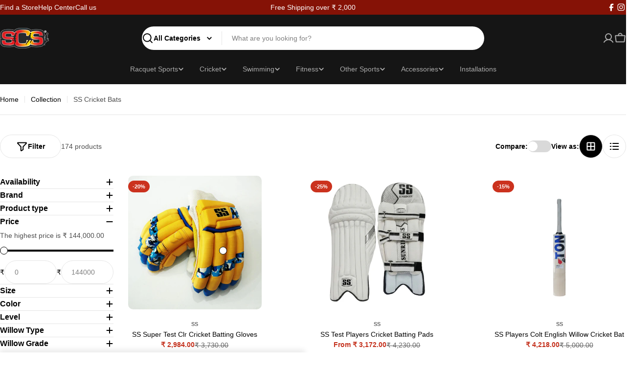

--- FILE ---
content_type: text/javascript
request_url: https://scssports.in/cdn/shop/t/80/assets/theme.js?v=112523471416245345291766585732
body_size: 15332
content:
window.FoxTheme=window.FoxTheme||{},FoxTheme.config={hasLocalStorage:!1,mqlMobile:!1,mqlTablet:!1,mqlLaptop:!1,mqlSmallDesktop:!1,mediaQueryMobile:"screen and (max-width: 767px)",mediaQueryTablet:"screen and (max-width: 1023px)",mediaQueryLaptop:"screen and (max-width: 1279px)",mediaQuerySmallDesktop:"screen and (max-width: 1535px)",motionReduced:window.matchMedia("(prefers-reduced-motion: reduce)").matches,isTouch:"ontouchstart"in window||navigator.maxTouchPoints>0||navigator.msMaxTouchPoints>0,isRTL:document.documentElement.getAttribute("dir")==="rtl"},console.log("%c"+window.FoxTheme.settings.themeName+" theme (v"+window.FoxTheme.settings.themeVersion+") by Foxecom","font-size: 14px; color: #FF5C00;"),function(){try{const key="hyper:test";window.localStorage.setItem(key,"test"),window.localStorage.removeItem(key),FoxTheme.config.hasLocalStorage=!0}catch{}FoxTheme.DOMready=function(callback){document.readyState!="loading"?callback():document.addEventListener("DOMContentLoaded",callback)},FoxTheme.a11y={trapFocusHandlers:{},getFocusableElements:container=>Array.from(container.querySelectorAll("summary, a[href], button:enabled, [tabindex]:not([tabindex^='-']), [draggable], area, input:not([type=hidden]):enabled, select:enabled, textarea:enabled, object, iframe")),trapFocus:(container,elementToFocus=container)=>{var elements=FoxTheme.a11y.getFocusableElements(container),first=elements[0],last=elements[elements.length-1];FoxTheme.a11y.removeTrapFocus(),FoxTheme.a11y.trapFocusHandlers.focusin=event=>{event.target!==container&&event.target!==last&&event.target!==first||document.addEventListener("keydown",FoxTheme.a11y.trapFocusHandlers.keydown)},FoxTheme.a11y.trapFocusHandlers.focusout=function(){document.removeEventListener("keydown",FoxTheme.a11y.trapFocusHandlers.keydown)},FoxTheme.a11y.trapFocusHandlers.keydown=function(event){event.code.toUpperCase()==="TAB"&&(event.target===last&&!event.shiftKey&&(event.preventDefault(),first.focus()),(event.target===container||event.target===first)&&event.shiftKey&&(event.preventDefault(),last.focus()))},document.addEventListener("focusout",FoxTheme.a11y.trapFocusHandlers.focusout),document.addEventListener("focusin",FoxTheme.a11y.trapFocusHandlers.focusin),elementToFocus.focus(),elementToFocus.tagName==="INPUT"&&["search","text","email","url"].includes(elementToFocus.type)&&elementToFocus.value&&elementToFocus.setSelectionRange(0,elementToFocus.value.length)},removeTrapFocus:(elementToFocus=null)=>{document.removeEventListener("focusin",FoxTheme.a11y.trapFocusHandlers.focusin),document.removeEventListener("focusout",FoxTheme.a11y.trapFocusHandlers.focusout),document.removeEventListener("keydown",FoxTheme.a11y.trapFocusHandlers.keydown),elementToFocus&&elementToFocus.focus()}},FoxTheme.utils={throttle:callback=>{let requestId=null,lastArgs;const later=context=>()=>{requestId=null,callback.apply(context,lastArgs)},throttled=(...args)=>{lastArgs=args,requestId===null&&(requestId=requestAnimationFrame(later(this)))};return throttled.cancel=()=>{cancelAnimationFrame(requestId),requestId=null},throttled},setScrollbarWidth:()=>{const scrollbarWidth=window.innerWidth-document.body.clientWidth;scrollbarWidth>0&&document.documentElement.style.setProperty("--scrollbar-width",`${scrollbarWidth}px`)},waitForEvent:(element,eventName)=>new Promise(resolve=>{const eventHandler=event=>{event.target===element&&(element.removeEventListener(eventName,eventHandler),resolve(event))};element.addEventListener(eventName,eventHandler)}),queryDomNodes:(selectors={},context=document)=>Object.entries(selectors).reduce((acc,[name,selector])=>{const findOne=typeof selector=="string",queryMethod=findOne?"querySelector":"querySelectorAll",sl=findOne?selector:selector[0];return acc[name]=context&&context[queryMethod](sl),!findOne&&acc[name]&&(acc[name]=[...acc[name]]),acc},{}),addEventDelegate:({context=document.documentElement,event="click",selector,handler,capture=!1})=>{const listener=function(e){for(let target=e.target;target&&target!==this;target=target.parentNode)if(target.matches(selector)){handler.call(target,e,target);break}};return context.addEventListener(event,listener,capture),()=>{context.removeEventListener(event,listener,capture)}},getSectionId:element=>element.hasAttribute("data-section-id")?element.dataset.sectionId:(element.classList.contains("shopify-section")||(element=element.closest(".shopify-section")),element.id.replace("shopify-section-","")),debounce:(fn,wait)=>{let t;return(...args)=>{clearTimeout(t),t=setTimeout(()=>fn.apply(this,args),wait)}},fetchConfig:(type="json",method="POST")=>({method,headers:{"Content-Type":"application/json",Accept:`application/${type}`}}),setStorage(key,value,expiryInDays=null){if(!FoxTheme.config.hasLocalStorage)return;const item={value};if(expiryInDays!==null){const now=new Date;item.expiry=now.getTime()+expiryInDays*864e5}window.localStorage.setItem(key,JSON.stringify(item))},getStorage(key){if(!FoxTheme.config.hasLocalStorage)return null;const itemStr=window.localStorage.getItem(key);if(!itemStr)return null;const item=JSON.parse(itemStr);return item.expiry&&new Date().getTime()>item.expiry?(window.localStorage.removeItem(key),null):item.value},postLink:(path,options)=>{options=options||{};const method=options.method||"post",params=options.parameters||{},form=document.createElement("form");form.setAttribute("method",method),form.setAttribute("action",path);for(const key in params)for(const index in params[key])for(const key2 in params[key][index]){const hiddenField=document.createElement("input");hiddenField.setAttribute("type","hidden"),hiddenField.setAttribute("name",`${key}[${index}][${key2}]`),hiddenField.setAttribute("value",params[key][index][key2]),form.appendChild(hiddenField)}document.body.appendChild(form),form.submit(),document.body.removeChild(form)},imageReady:imageOrArray=>imageOrArray?(imageOrArray=imageOrArray instanceof Element?[imageOrArray]:Array.from(imageOrArray),Promise.all(imageOrArray.map(image=>new Promise(resolve=>{image.tagName==="IMG"&&image.complete||!image.offsetParent?resolve():image.onload=()=>resolve()})))):Promise.resolve(),displayedMedia:media=>Array.from(media).find(item=>window.getComputedStyle(item).display!=="none")},FoxTheme.pubsub={PUB_SUB_EVENTS:{cartUpdate:"cart-update",quantityUpdate:"quantity-update",quantityRules:"quantity-rules",quantityBoundries:"quantity-boundries",variantChange:"variant-change",cartError:"cart-error",facetUpdate:"facet-update",optionValueSelectionChange:"option-value-selection-change"},subscribers:{},subscribe:(eventName,callback)=>(FoxTheme.pubsub.subscribers[eventName]===void 0&&(FoxTheme.pubsub.subscribers[eventName]=[]),FoxTheme.pubsub.subscribers[eventName]=[...FoxTheme.pubsub.subscribers[eventName],callback],function(){FoxTheme.pubsub.subscribers[eventName]=FoxTheme.pubsub.subscribers[eventName].filter(cb=>cb!==callback)}),publish:(eventName,data)=>{FoxTheme.pubsub.subscribers[eventName]&&FoxTheme.pubsub.subscribers[eventName].forEach(callback=>{callback(data)})}},FoxTheme.focusVisiblePolyfill=function(){const navKeys=["ARROWUP","ARROWDOWN","ARROWLEFT","ARROWRIGHT","TAB","ENTER","SPACE","ESCAPE","HOME","END","PAGEUP","PAGEDOWN"];let currentFocusedElement=null,mouseClick=null;window.addEventListener("keydown",event=>{navKeys.includes(event.code.toUpperCase())&&(mouseClick=!1)}),window.addEventListener("mousedown",event=>{mouseClick=!0}),window.addEventListener("focus",()=>{currentFocusedElement&&currentFocusedElement.classList.remove("focused"),!mouseClick&&(currentFocusedElement=document.activeElement,currentFocusedElement.classList.add("focused"))},!0)},FoxTheme.Carousel=function(){class Carousel{constructor(container,options,modules=null){this.container=container;let defaultModules=[FoxTheme.Swiper.Navigation,FoxTheme.Swiper.Pagination,FoxTheme.Swiper.A11y];modules&&(defaultModules=defaultModules.concat(modules)),this.options={modules:defaultModules,...options}}init(){this.slider=new FoxTheme.Swiper.Swiper(this.container,this.options)}}return Carousel}(),FoxTheme.delayUntilInteraction=function(){class ScriptLoader{constructor(callback,delay=5e3){this.loadScriptTimer=setTimeout(callback,delay),this.userInteractionEvents=["mouseover","mousemove","keydown","touchstart","touchend","touchmove","wheel"],this.onScriptLoader=this.triggerScriptLoader.bind(this,callback),this.userInteractionEvents.forEach(event=>{window.addEventListener(event,this.onScriptLoader,{passive:!0})})}triggerScriptLoader(callback){callback(),clearTimeout(this.loadScriptTimer),this.userInteractionEvents.forEach(event=>{window.removeEventListener(event,this.onScriptLoader,{passive:!0})})}}return ScriptLoader}(),FoxTheme.Currency=function(){const moneyFormat="${{amount}}";function formatMoney(cents,format){typeof cents=="string"&&(cents=cents.replace(".",""));let value="";const placeholderRegex=/\{\{\s*(\w+)\s*\}\}/,formatString=format||moneyFormat;function formatWithDelimiters(number,precision,thousands,decimal){if(thousands=thousands||",",decimal=decimal||".",isNaN(number)||number===null)return 0;number=(number/100).toFixed(precision);const parts=number.split("."),dollarsAmount=parts[0].replace(/(\d)(?=(\d\d\d)+(?!\d))/g,"$1"+thousands),centsAmount=parts[1]?decimal+parts[1]:"";return dollarsAmount+centsAmount}switch(formatString.match(placeholderRegex)[1]){case"amount":value=formatWithDelimiters(cents,2);break;case"amount_no_decimals":value=formatWithDelimiters(cents,0);break;case"amount_with_comma_separator":value=formatWithDelimiters(cents,2,".",",");break;case"amount_no_decimals_with_comma_separator":value=formatWithDelimiters(cents,0,".",",");break;case"amount_no_decimals_with_space_separator":value=formatWithDelimiters(cents,0," ");break;case"amount_with_apostrophe_separator":value=formatWithDelimiters(cents,2,"'");break}return formatString.replace(placeholderRegex,value)}function getBaseUnit(variant){if(variant&&!(!variant.unit_price_measurement||!variant.unit_price_measurement.reference_value))return variant.unit_price_measurement.reference_value===1?variant.unit_price_measurement.reference_unit:variant.unit_price_measurement.reference_value+variant.unit_price_measurement.reference_unit}return{formatMoney,getBaseUnit}}(),new FoxTheme.delayUntilInteraction(()=>{document.body.removeAttribute("data-initializing")}),FoxTheme.DOMready(FoxTheme.utils.setScrollbarWidth);const mql=window.matchMedia(FoxTheme.config.mediaQueryMobile);FoxTheme.config.mqlMobile=mql.matches,mql.onchange=event=>{event.matches?(FoxTheme.config.mqlMobile=!0,document.dispatchEvent(new CustomEvent("matchMobile"))):(FoxTheme.config.mqlMobile=!1,document.dispatchEvent(new CustomEvent("unmatchMobile")))};const mqlTablet=window.matchMedia(FoxTheme.config.mediaQueryTablet);FoxTheme.config.mqlTablet=mqlTablet.matches,mqlTablet.onchange=event=>{event.matches?(FoxTheme.config.mqlTablet=!0,document.dispatchEvent(new CustomEvent("matchTablet"))):(FoxTheme.config.mqlTablet=!1,document.dispatchEvent(new CustomEvent("unmatchTablet")))};const mqlLaptop=window.matchMedia(FoxTheme.config.mediaQueryLaptop);FoxTheme.config.mqlLaptop=mqlLaptop.matches,mqlLaptop.onchange=event=>{event.matches?(FoxTheme.config.mqlLaptop=!0,document.dispatchEvent(new CustomEvent("matchLaptop"))):(FoxTheme.config.mqlLaptop=!1,document.dispatchEvent(new CustomEvent("unmatchLaptop")))};const mqlSmallDesktop=window.matchMedia(FoxTheme.config.mediaQuerySmallDesktop);FoxTheme.config.mqlSmallDesktop=mqlSmallDesktop.matches,mqlSmallDesktop.onchange=event=>{event.matches?(FoxTheme.config.mqlSmallDesktop=!0,document.dispatchEvent(new CustomEvent("matchSmallDesktop"))):(FoxTheme.config.mqlSmallDesktop=!1,document.dispatchEvent(new CustomEvent("unmatchSmallDesktop")))}}();try{document.querySelector(":focus-visible")}catch{FoxTheme.focusVisiblePolyfill()}function pauseAllMedia(){document.querySelectorAll(".js-youtube").forEach(video=>{video.contentWindow.postMessage('{"event":"command","func":"pauseVideo","args":""}',"*")}),document.querySelectorAll(".js-vimeo").forEach(video=>{video.contentWindow.postMessage('{"method":"pause"}',"*")}),document.querySelectorAll("video").forEach(video=>video.pause()),document.querySelectorAll("product-model").forEach(model=>{model.modelViewerUI&&model.modelViewerUI.pause()})}class HTMLUpdateUtility{static viewTransition(oldNode,newContent,preProcessCallbacks=[],postProcessCallbacks=[]){if(!oldNode||!newContent)return;preProcessCallbacks?.forEach(callback=>callback(newContent));const newNodeWrapper=document.createElement("div");HTMLUpdateUtility.setInnerHTML(newNodeWrapper,newContent.outerHTML);const newNode=newNodeWrapper.firstChild,uniqueKey=Date.now();oldNode.querySelectorAll("[id], [form]").forEach(element=>{element.id&&(element.id=`${element.id}-${uniqueKey}`),element.form&&element.setAttribute("form",`${element.form.getAttribute("id")}-${uniqueKey}`)}),oldNode.parentNode.insertBefore(newNode,oldNode),oldNode.style.display="none",postProcessCallbacks?.forEach(callback=>callback(newNode)),setTimeout(()=>oldNode.remove(),500)}static setInnerHTML(element,html){element.innerHTML=html,element.querySelectorAll("script").forEach(oldScriptTag=>{const newScriptTag=document.createElement("script");Array.from(oldScriptTag.attributes).forEach(attribute=>{newScriptTag.setAttribute(attribute.name,attribute.value)}),newScriptTag.appendChild(document.createTextNode(oldScriptTag.innerHTML)),oldScriptTag.parentNode.replaceChild(newScriptTag,oldScriptTag)})}}class PageTransition extends HTMLElement{constructor(){super(),window.addEventListener("beforeunload",()=>{document.body.classList.add("page-loading")}),window.addEventListener("DOMContentLoaded",()=>{FoxTheme.Motion.animate(this,{visibility:"hidden",opacity:0},{duration:1}),document.body.classList.add("page-loaded"),document.dispatchEvent(new CustomEvent("page:loaded"))}),window.addEventListener("pageshow",event=>{event.persisted&&document.body.classList.remove("page-loading")})}}customElements.define("page-transition",PageTransition);const clearModalComponentCount=new WeakMap;class ModalComponent extends HTMLElement{constructor(){super(),this.events={handleAfterHide:"modal:handleAfterHide",handleAfterShow:"modal:handleAfterShow"},this.classes={show:"modal-show",showing:"modal-showing"}}static get observedAttributes(){return["id","open"]}get isLockingNeeded(){return!1}get requiresBodyAppended(){return!1}get controls(){return Array.from(document.querySelectorAll(`[aria-controls="${this.id}"]`))}get designMode(){return this.hasAttribute("shopify-design-mode")}get open(){return this.hasAttribute("open")}get overlay(){return this._overlay=this._overlay||this.querySelector(".fixed-overlay")}get focusElement(){const button=this.querySelector("button");return button||FoxTheme.a11y.getFocusableElements(this)[0]||this}connectedCallback(){if(this.abortController=new AbortController,this.controls.forEach(button=>{button.addEventListener("click",this.onButtonClick.bind(this),{signal:this.abortController.signal})}),document.addEventListener("keyup",event=>event.code==="Escape"&&this.hide(),{signal:this.abortController.signal}),this.designMode&&Shopify.designMode){const section=this.closest(".shopify-section");section.addEventListener("shopify:section:select",event=>this.show(null,!event.detail.load),{signal:this.abortController.signal}),section.addEventListener("shopify:section:deselect",this.hide.bind(this),{signal:this.abortController.signal})}}disconnectedCallback(){this.abortController?.abort(),Shopify.designMode&&document.body.classList.remove(this.classes.show)}attributeChangedCallback(name,oldValue,newValue){switch(name){case"open":this.controls.forEach(button=>button.setAttribute("aria-expanded",newValue===null?"false":"true")),oldValue===null&&(newValue===""||newValue==="immediate")?(this.hidden=!1,this.removeAttribute("inert"),this.parentElementBeforeAppend=null,this.requiresBodyAppended&&this.parentElement!==document.body&&(this.parentElementBeforeAppend=this.parentElement,document.body.append(this)),(this.handleShowTransition(newValue!=="immediate")||Promise.resolve()).then(()=>{this.handleAfterShow(),this.dispatchEvent(new CustomEvent(this.events.handleAfterShow,{bubbles:!0}))})):oldValue!==null&&newValue===null&&(this.setAttribute("inert",""),(this.handleHideTransition()||Promise.resolve()).then(()=>{this.handleAfterHide(),this.hasAttribute("inert")&&(this.parentElement===document.body&&this.parentElementBeforeAppend&&(this.parentElementBeforeAppend.appendChild(this),this.parentElementBeforeAppend=null),this.dispatchEvent(new CustomEvent(this.events.handleAfterHide,{bubbles:!0})),this.hidden=!0)})),this.dispatchEvent(new CustomEvent("toggle",{bubbles:!0}));break}}onButtonClick(event){event.preventDefault(),this.open?this.hide():this.show(event.currentTarget)}hide(){if(this.open)return this.prepareToHide(),this.removeAttribute("open"),FoxTheme.utils.waitForEvent(this,this.events.handleAfterHide)}show(activeElement=null,animate=!0){if(!this.open)return this.prepareToShow(),this.activeElement=activeElement,this.setAttribute("open",animate?"":"immediate"),this.isLockingNeeded&&document.body.classList.add(this.classes.showing),FoxTheme.utils.waitForEvent(this,this.events.handleAfterShow)}handleAfterHide(){setTimeout(()=>{if(FoxTheme.a11y.removeTrapFocus(this.activeElement),this.isLockingNeeded){const currentModalCount=clearModalComponentCount.get(ModalComponent)-1;clearModalComponentCount.set(ModalComponent,currentModalCount),document.body.classList.toggle(this.classes.show,currentModalCount>0)}})}handleAfterShow(){if(FoxTheme.a11y.trapFocus(this,this.focusElement),this.isLockingNeeded){const currentModalCount=clearModalComponentCount.get(ModalComponent)+1;clearModalComponentCount.set(ModalComponent,currentModalCount),document.body.classList.remove(this.classes.showing),document.body.classList.add(this.classes.show)}}prepareToShow(){}prepareToHide(){}handleShowTransition(){return setTimeout(()=>{this.setAttribute("active","")},100),new Promise(resolve=>{this.overlay.addEventListener("transitionend",()=>{resolve()},{once:!0})})}handleHideTransition(){return this.removeAttribute("active"),new Promise(resolve=>{this.overlay.addEventListener("transitionend",()=>{resolve()},{once:!0})})}}customElements.define("modal-component",ModalComponent),clearModalComponentCount.set(ModalComponent,0);class BasicModal extends ModalComponent{constructor(){super()}get isLockingNeeded(){return!0}get requiresBodyAppended(){return!0}}customElements.define("basic-modal",BasicModal);class DrawerComponent extends ModalComponent{constructor(){super(),this.events={handleAfterHide:"drawer:handleAfterHide",handleAfterShow:"drawer:handleAfterShow"}}get isLockingNeeded(){return!0}get requiresBodyAppended(){return!0}}customElements.define("drawer-component",DrawerComponent);class SpotlightPick extends DrawerComponent{constructor(){super()}get requiresBodyAppended(){return!1}get toggleButton(){return this.controls.find(control=>control.hasAttribute("data-toggle-spotlight"))}connectedCallback(){super.connectedCallback(),this.toggleButton&&this.toggleTeaser(this.toggleButton,!1,0)}onButtonClick(event){event.preventDefault();const{target,currentTarget}=event;if(target.hasAttribute("data-close-teaser")){this.toggleTeaser(this.toggleButton,!0);return}super.onButtonClick(event)}toggleTeaser(toggleEl,shouldHide,hideDurationHours=4){const currentTime=new Date().getTime(),hideDuration=hideDurationHours*60*60*1e3;if(shouldHide)toggleEl.classList.add("hidden"),localStorage.setItem("spotlight:teaserHidden","true"),localStorage.setItem("spotlight:teaserHideTime",currentTime),localStorage.setItem("spotlight:teaserHideDuration",hideDuration);else{const teaserHidden=localStorage.getItem("spotlight:teaserHidden"),teaserHideTime=localStorage.getItem("spotlight:teaserHideTime"),teaserHideDuration=localStorage.getItem("spotlight:teaserHideDuration");teaserHidden==="true"&&teaserHideTime?currentTime-parseInt(teaserHideTime)<parseInt(teaserHideDuration)?toggleEl.classList.add("hidden"):(localStorage.removeItem("spotlight:teaserHidden"),localStorage.removeItem("spotlight:teaserHideTime"),localStorage.removeItem("spotlight:teaserHideDuration"),toggleEl.classList.remove("hidden")):toggleEl.classList.remove("hidden")}}}customElements.define("spotlight-pick",SpotlightPick);class AccordionDetails extends HTMLDetailsElement{constructor(){super(),this.initAccordion()}initAccordion(){this.isOpen=this.hasAttribute("open"),this.summaryElement=this.querySelector("summary"),this.contentElement=this.querySelector("summary + *"),this.setAttribute("aria-expanded",this.isOpen?"true":"false"),this.summaryElement.addEventListener("click",this.toggleAccordion.bind(this)),Shopify.designMode&&this.designModeEventSetup()}static get observedAttributes(){return["open"]}get open(){return this.isOpen}set open(value){value!==this.isOpen&&(this.isOpen=value,this.isConnected?this.animateAccordion(value):value?this.setAttribute("open",""):this.removeAttribute("open"),this.setAttribute("aria-expanded",value?"true":"false"),this.setAttribute("aria-controls",this.contentElement.id),this.handleAfterToggle())}handleAfterToggle(){}toggleAccordion(event){event.preventDefault(),this.open=!this.open}close(){this.isOpen=!1,this.animateAccordion(!1)}async animateAccordion(isOpen){this.style.overflow="hidden",isOpen?(this.setAttribute("open",""),this.parentElement.classList.add("active"),await FoxTheme.Motion.timeline([[this,{height:[`${this.summaryElement.clientHeight+1}px`,`${this.scrollHeight+1}px`]},{duration:.25,easing:"ease"}],[this.contentElement,{opacity:[0,1],transform:["translateY(10px)","translateY(0)"]},{duration:.15,at:"<"}]]).finished):(await FoxTheme.Motion.timeline([[this.contentElement,{opacity:0},{duration:.15}],[this,{height:[`${this.clientHeight+1}px`,`${this.summaryElement.clientHeight+1}px`]},{duration:.25,at:"<",easing:"ease"}]]).finished,this.removeAttribute("open"),this.parentElement.classList.remove("active")),this.style.height="auto",this.style.overflow="visible"}designModeEventSetup(){this.addEventListener("shopify:block:select",()=>{this.open=!0}),this.addEventListener("shopify:block:deselect",()=>{this.open=!1})}attributeChangedCallback(name,oldValue,newValue){name==="open"&&this.setAttribute("aria-controls",this.contentElement.id)}}customElements.define("accordion-details",AccordionDetails,{extends:"details"});class AccordionGroup extends AccordionDetails{constructor(){super()}handleAfterToggle(){this.isOpen&&(this.closest(".accordion-parent")||document).querySelectorAll('details[is="accordion-group"]').forEach(details=>{details!==this&&(details.open=!1)})}}customElements.define("accordion-group",AccordionGroup,{extends:"details"});class ProgressBar extends HTMLElement{constructor(){super(),!this.hasAttribute("style")&&(this.dataset.from&&this.initProgress(),FoxTheme.Motion.inView(this,this.init.bind(this)))}init(){this.setPercentage(this.dataset.value,this.dataset.max)}initProgress(){this.setPercentage(this.dataset.from,this.dataset.max)}setPercentage(val1,val2){this.style.setProperty("--percent",`${parseInt(val1)/parseInt(val2)*100}%`)}}customElements.define("progress-bar",ProgressBar);class CartCount extends HTMLElement{constructor(){super()}cartUpdateUnsubscriber=void 0;connectedCallback(){this.cartUpdateUnsubscriber=FoxTheme.pubsub.subscribe(FoxTheme.pubsub.PUB_SUB_EVENTS.cartUpdate,this.onCartUpdate.bind(this))}disconnectedCallback(){this.cartUpdateUnsubscriber&&this.cartUpdateUnsubscriber()}get itemCount(){return parseInt(this.innerText)}get type(){return this.dataset.type}onCartUpdate(event){if(event.cart.errors)return;let count=event.cart.item_count>99?"99+":event.cart.item_count;this.type==="blank"&&(count=`(${count})`),this.classList.contains("cart-count--absolute")?event.cart.item_count>99?(this.innerHTML=`<span class="text-sm-extra">${count}</span>`,this.classList.add("cart-count--small-medium")):(this.innerText=count,this.classList.remove("cart-count--small-medium")):this.innerText=count,this.hidden=this.itemCount===0||event.cart.item_count===0;const method=this.itemCount===0?"remove":"add";document.documentElement.classList[method]("cart-has-items")}}customElements.define("cart-count",CartCount);class QuantityInput extends HTMLElement{quantityUpdateUnsubscriber=void 0;quantityBoundriesUnsubscriber=void 0;quantityRulesUnsubscriber=void 0;constructor(){super()}get sectionId(){return this.getAttribute("data-section-id")}get productId(){return this.getAttribute("data-product-id")}get input(){return this.querySelector("input")}get value(){return this.input.value}connectedCallback(){this.abortController=new AbortController,this.buttons=Array.from(this.querySelectorAll("button")),this.changeEvent=new Event("change",{bubbles:!0}),this.input.addEventListener("change",this.onInputChange.bind(this)),this.input.addEventListener("focus",()=>setTimeout(()=>this.input.select())),this.buttons.forEach(button=>button.addEventListener("click",this.onButtonClick.bind(this)),{signal:this.abortController.signal}),this.validateQtyRules(),this.quantityUpdateUnsubscriber=FoxTheme.pubsub.subscribe(FoxTheme.pubsub.PUB_SUB_EVENTS.quantityUpdate,this.validateQtyRules.bind(this)),this.quantityBoundriesUnsubscriber=FoxTheme.pubsub.subscribe(FoxTheme.pubsub.PUB_SUB_EVENTS.quantityBoundries,this.setQuantityBoundries.bind(this)),this.quantityRulesUnsubscriber=FoxTheme.pubsub.subscribe(FoxTheme.pubsub.PUB_SUB_EVENTS.quantityRules,this.updateQuantityRules.bind(this))}disconnectedCallback(){this.abortController.abort(),this.quantityUpdateUnsubscriber&&this.quantityUpdateUnsubscriber(),this.quantityBoundriesUnsubscriber&&this.quantityBoundriesUnsubscriber(),this.quantityRulesUnsubscriber&&this.quantityRulesUnsubscriber()}onButtonClick(event){event.preventDefault();const previousValue=this.input.value;event.currentTarget.name==="plus"?parseInt(this.input.getAttribute("data-min"))>parseInt(this.input.step)&&this.input.value==0?this.input.value=this.input.getAttribute("data-min"):this.input.stepUp():this.input.stepDown(),previousValue!==this.input.value&&this.input.dispatchEvent(this.changeEvent),this.input.getAttribute("data-min")===previousValue&&event.currentTarget.name==="minus"&&(this.input.value=parseInt(this.input.min))}onInputChange(){this.input.value===""&&(this.input.value=parseInt(this.input.min)),this.validateQtyRules()}validateQtyRules(){const value=parseInt(this.input.value);if(this.input.min){const buttonMinus=this.querySelector('button[name="minus"]');buttonMinus&&buttonMinus.toggleAttribute("disabled",parseInt(value)<=parseInt(this.input.min))}if(this.input.max){const buttonPlus=this.querySelector('button[name="plus"]');buttonPlus&&buttonPlus.toggleAttribute("disabled",parseInt(value)>=parseInt(this.input.max))}}updateQuantityRules({data:{sectionId,productId,parsedHTML}}){if(sectionId!==this.sectionId||productId!==this.productId)return;const selectors=[".quantity__input",".quantity__rules",".quantity__label"],quantityFormUpdated=parsedHTML.getElementById(`QuantityForm-${sectionId}`),quantityForm=this.closest(`#QuantityForm-${sectionId}`);for(let selector of selectors){const current=quantityForm.querySelector(selector),updated=quantityFormUpdated?.querySelector(selector);if(!(!current||!updated))if(selector===".quantity__input"){const attributes=["data-cart-quantity","data-min","data-max","step"];for(let attribute of attributes){const valueUpdated=updated.getAttribute(attribute);valueUpdated!==null?current.setAttribute(attribute,valueUpdated):current.removeAttribute(attribute)}}else current.innerHTML=updated.innerHTML}}setQuantityBoundries({data:{sectionId,productId}}){if(sectionId!==this.sectionId||productId!==this.productId)return;const data={cartQuantity:this.input.hasAttribute("data-cart-quantity")?parseInt(this.input.getAttribute("data-cart-quantity")):0,min:this.input.hasAttribute("data-min")?parseInt(this.input.getAttribute("data-min")):1,max:this.input.hasAttribute("data-max")?parseInt(this.input.getAttribute("data-max")):null,step:this.input.hasAttribute("step")?parseInt(this.input.getAttribute("step")):1};let min=data.min;const max=data.max===null?data.max:data.max-data.cartQuantity;max!==null&&(min=Math.min(min,max)),data.cartQuantity>=data.min&&(min=Math.min(min,data.step)),this.input.min=min,max?this.input.max=max:this.input.removeAttribute("max"),this.input.value=min,FoxTheme.pubsub.publish(FoxTheme.pubsub.PUB_SUB_EVENTS.quantityUpdate,void 0)}}customElements.define("quantity-input",QuantityInput);class QuantitySelector extends HTMLElement{constructor(){super()}connectedCallback(){this.abortController=new AbortController,this.input=this.querySelector("input"),this.buttons=Array.from(this.querySelectorAll("button")),this.changeEvent=new Event("change",{bubbles:!0}),this.buttons.forEach(button=>button.addEventListener("click",this.onButtonClick.bind(this)),{signal:this.abortController.signal})}disconnectedCallback(){this.abortController.abort()}onButtonClick(event){event.preventDefault();const previousValue=this.input.value;event.currentTarget.name==="plus"?this.input.quantity=this.input.quantity+1:this.input.quantity=this.input.quantity-1,previousValue!==this.input.value&&this.input.dispatchEvent(this.changeEvent)}}customElements.define("quantity-selector",QuantitySelector);const onYouTubeApiLoaded=new Promise(resolve=>{window.onYouTubeIframeAPIReady=()=>resolve()});class VideoElement extends HTMLElement{constructor(){super(),this.posterElement&&this.posterElement.addEventListener("click",this.handlePosterClick.bind(this)),this.autoplay&&FoxTheme.Motion.inView(this,()=>(this.paused||this.play(),()=>{this.pause()}))}get posterElement(){return this.querySelector('[id^="DeferredPoster-"]')}get controlledElement(){return this.hasAttribute("aria-controls")?document.getElementById(this.getAttribute("aria-controls")):null}get autoplay(){return this.hasAttribute("autoplay")}get playing(){return this.hasAttribute("playing")}get player(){if(this.playerProxy)return this.playerProxy;const playerInit=this.initializePlayer(),playerPromise=playerInit instanceof Promise?playerInit:Promise.resolve(playerInit),placeholder={};return this.playerProxy=new Proxy(placeholder,{get:(target,prop)=>async()=>{const resolvedPlayer=await playerPromise;if(!resolvedPlayer){console.warn("VideoElement: player is null, cannot perform action:",prop);return}this.handlePlayerAction(resolvedPlayer,prop)}}),this.playerProxy}static get observedAttributes(){return["playing"]}handlePosterClick(event){event.preventDefault(),event.stopPropagation(),this.playing?(this.paused=!0,this.pause()):(this.paused=!1,this.play())}play(){if(!this.playing){const playerResult=this.player;playerResult&&playerResult.play()}}pause(){if(this.playing){const playerResult=this.player;playerResult&&playerResult.pause()}}attributeChangedCallback(name,oldValue,newValue){if(name==="playing"){if(oldValue===null&&newValue==="")return this.dispatchEvent(new CustomEvent("video:play",{bubbles:!0}));if(newValue===null)return this.dispatchEvent(new CustomEvent("video:pause",{bubbles:!0}))}}initializePlayer(){if(this.hasAttribute("source"))return this.setAttribute("loaded",""),this.closest(".media")?.classList.remove("loading"),new Promise(async resolve=>{const templateElement=this.querySelector("template");templateElement&&templateElement.replaceWith(templateElement.content.firstElementChild.cloneNode(!0));const muteVideo=this.hasAttribute("autoplay")||window.matchMedia("screen and (max-width: 1023px)").matches,script=document.createElement("script");if(script.type="text/javascript",this.getAttribute("source")==="youtube"){(!window.YT||!window.YT.Player)&&(script.src="https://www.youtube.com/iframe_api",document.head.appendChild(script),await new Promise(resolve2=>{script.onload=resolve2})),await onYouTubeApiLoaded;const iframe=this.querySelector("iframe");if(!iframe){console.warn("VideoElement: iframe not found for YouTube player"),resolve(null);return}const player=new YT.Player(iframe,{events:{onReady:()=>{muteVideo&&player.mute(),resolve(player)},onStateChange:event=>{event.data===YT.PlayerState.PLAYING?this.setAttribute("playing",""):(event.data===YT.PlayerState.ENDED||event.data===YT.PlayerState.PAUSED)&&this.removeAttribute("playing")}}})}if(this.getAttribute("source")==="vimeo"){(!window.Vimeo||!window.Vimeo.Player)&&(script.src="https://player.vimeo.com/api/player.js",document.head.appendChild(script),await new Promise(resolve2=>{script.onload=resolve2}));const iframe=this.querySelector("iframe");if(!iframe){console.warn("VideoElement: iframe not found for Vimeo player"),resolve(null);return}const player=new Vimeo.Player(iframe);muteVideo&&player.setMuted(!0),player.on("play",()=>{this.setAttribute("playing","")}),player.on("pause",()=>this.removeAttribute("playing")),player.on("ended",()=>this.removeAttribute("playing")),resolve(player)}});{const templateElement=this.querySelector("template");if(!templateElement)return console.warn("VideoElement: template not found"),null;const templateContent=templateElement.content.firstElementChild;if(this.appendChild(templateContent.cloneNode(!0)),this.setAttribute("loaded",""),this.closest(".media")?.classList.remove("loading"),this.querySelector("iframe"))return console.warn("VideoElement: iframe found but no source attribute set. Cannot initialize player."),null;const player=this.querySelector("video");return player?!(player instanceof HTMLVideoElement)||typeof player.addEventListener!="function"?(console.warn("VideoElement: player is not a valid HTMLVideoElement"),null):(player.addEventListener("play",()=>{this.setAttribute("playing",""),this.removeAttribute("suspended")}),player.addEventListener("pause",()=>{!player.seeking&&player.paused&&this.removeAttribute("playing")}),player):(console.warn("VideoElement: video element not found after cloning template"),null)}}handlePlayerAction(target,prop){if(!target){console.warn("VideoElement: player target is null, cannot perform action:",prop);return}this.getAttribute("source")==="youtube"?prop==="play"?target.playVideo():target.pauseVideo():prop==="play"&&!this.hasAttribute("source")?target.play().catch(error=>{if(error.name==="NotAllowedError"){this.setAttribute("suspended",""),target.controls=!0;const replacementImageSrc=target.previousElementSibling?.currentSrc;replacementImageSrc&&(target.poster=replacementImageSrc)}}):target[prop]()}}customElements.define("video-element",VideoElement);class LocalizationForm extends HTMLElement{constructor(){super(),this.elements={input:this.querySelector('input[name="locale_code"], input[name="country_code"]'),button:this.querySelector("button"),panel:this.querySelector(".disclosure-list")},this.elements.panel.removeAttribute("hidden"),this.elements.button.addEventListener("click",this.openSelector.bind(this)),this.elements.button.addEventListener("focusout",this.closeSelector.bind(this)),this.addEventListener("keyup",this.onContainerKeyUp.bind(this)),this.querySelectorAll("a").forEach(item=>item.addEventListener("click",this.onItemClick.bind(this))),this.handleDropdownPos()}handleDropdownPos(){const offsetButton=this.elements.button.getBoundingClientRect().right;window.innerWidth-offsetButton<220&&this.elements.button.nextElementSibling&&this.elements.button.nextElementSibling.classList.add("disclosure-list__right")}hidePanel(){this.elements.button.setAttribute("aria-expanded","false"),this.removeAttribute("open")}onContainerKeyUp(event){event.code.toUpperCase()==="ESCAPE"&&(this.hidePanel(),this.elements.button.focus())}onItemClick(event){event.preventDefault();const form=this.querySelector("form");this.elements.input.value=event.currentTarget.dataset.value,form&&form.submit()}openSelector(){this.elements.button.focus(),this.toggleAttribute("open"),this.elements.button.setAttribute("aria-expanded",(this.elements.button.getAttribute("aria-expanded")==="false").toString())}closeSelector(event){const shouldClose=event.relatedTarget&&event.relatedTarget.nodeName==="BUTTON"||event.relatedTarget&&!event.relatedTarget.classList.contains("disclosure-list__option");(event.relatedTarget===null||shouldClose)&&this.hidePanel(shouldClose)}}customElements.define("localization-form",LocalizationForm);class GridList extends HTMLElement{constructor(){super(),!(FoxTheme.config.motionReduced||this.hasAttribute("motion-reduced"))&&(this.hideGridItems(),FoxTheme.Motion.inView(this,this.showGridItems.bind(this),{margin:"0px 0px -50px 0px"}))}get gridItems(){return this.querySelectorAll(".f-column")}get visibleGridItems(){return this.querySelectorAll(".f-column:not([style])")}hideGridItems(){FoxTheme.Motion.animate(this.gridItems,{transform:"translateY(3.5rem)",opacity:.01,visibility:"hidden"},{duration:0})}showGridItems(){FoxTheme.Motion.animate(this.gridItems,{transform:["translateY(3.5rem)","translateY(0)"],opacity:[.01,1],visibility:["hidden","visible"]},{duration:.5,delay:FoxTheme.config.motionReduced?0:FoxTheme.Motion.stagger(.1),easing:[0,0,.3,1]})}reShowVisibleGridItems(){FoxTheme.Motion.animate(this.visibleGridItems,{transform:["translateY(3.5rem)","translateY(0)"],opacity:[.01,1],visibility:["hidden","visible"]},{duration:.5,delay:FoxTheme.config.motionReduced?0:FoxTheme.Motion.stagger(.1),easing:[0,0,.3,1]})}}customElements.define("grid-list",GridList);class AnnouncementBar extends HTMLElement{constructor(){super(),this.announcementItemsWrapper=this.querySelector(".swiper-wrapper"),FoxTheme.Motion.inView(this,this.initializeCarousel.bind(this),{margin:"200px 0px 200px 0px"})}getNextSlideButton(){return this.querySelector(".swiper-button-next")}getPrevSlideButton(){return this.querySelector(".swiper-button-prev")}get getSlideItems(){return this._cachedSlideItems=this._cachedSlideItems||Array.from(this.announcementItemsWrapper.children)}isAutoplayEnabled(){return this.hasAttribute("autoplay")}getAutoplaySpeed(){return this.hasAttribute("autoplay")?parseInt(this.getAttribute("autoplay-speed"))*1e3:5e3}initializeCarousel(){this.getSlideItems.length>1&&(this.carousel=new FoxTheme.Carousel(this,{navigation:{nextEl:this.getNextSlideButton(),prevEl:this.getPrevSlideButton()},loop:!0,autoplay:this.isAutoplayEnabled()?{delay:this.getAutoplaySpeed(),pauseOnMouseEnter:!0}:!1},[FoxTheme.Swiper.Autoplay]),this.carousel&&this.carousel.init(),Shopify.designMode&&this.addEventListener("shopify:block:select",event=>{this.carousel.slider.slideToLoop(this.getSlideItems.indexOf(event.target))}))}}customElements.define("announcement-bar",AnnouncementBar);class SelectElement extends HTMLElement{constructor(){super(),FoxTheme.Motion.inView(this,this.init.bind(this),{margin:"200px 0px 200px 0px"}),this.select=this.querySelector("select"),this.select&&this.select.addEventListener("change",this.handleSelectChange.bind(this))}init(){const style=window.getComputedStyle(this),value=this.select.options[this.select.selectedIndex].text,text=document.createElement("span");text.style.fontFamily=style.fontFamily,text.style.fontSize=style.fontSize,text.style.fontWeight=style.fontWeight,text.style.visibility="hidden",text.style.position="absolute",text.innerHTML=value,document.body.appendChild(text);const width=text.clientWidth;this.style.setProperty("--width",`${width}px`),text.remove()}handleSelectChange(){this.init()}}customElements.define("select-element",SelectElement);class ProductRecentlyViewed extends HTMLElement{constructor(){if(super(),FoxTheme.config.hasLocalStorage){const productId=parseInt(this.dataset.productId),cookieName="hypertheme:recently-viewed",items=JSON.parse(window.localStorage.getItem(cookieName)||"[]");items.includes(productId)&&items.splice(items.indexOf(productId),1),items.unshift(productId),window.localStorage.setItem(cookieName,JSON.stringify(items.slice(0,20)))}}}customElements.define("product-recently-viewed",ProductRecentlyViewed);class MotionObserverManager{constructor(){this.observer=null,this.elements=new WeakMap,this.initialize()}initialize(){FoxTheme.config.motionReduced||(this.observer=new IntersectionObserver(entries=>{entries.forEach(entry=>{if(entry.isIntersecting){const callback=this.elements.get(entry.target);callback&&(callback(),this.unobserve(entry.target))}})},{rootMargin:"0px 0px -80px 0px"}))}observe(element,callback){this.observer&&(this.elements.set(element,callback),this.observer.observe(element))}unobserve(element){this.observer&&(this.observer.unobserve(element),this.elements.delete(element))}disconnect(){this.observer&&(this.observer.disconnect(),this.elements=new WeakMap)}}FoxTheme.MotionObserver=new MotionObserverManager;class MotionElement extends HTMLElement{constructor(){super(),this._parentCheckTimer=null,this._abortController=null,this._cachedMediaElements=null,this._isObserving=!1,this._parentEventHandler=null}connectedCallback(){if(FoxTheme.config.motionReduced)return;const parentMotionElement=this.closest("motion-element:not(:scope)");parentMotionElement?this.waitForParent(parentMotionElement):(this.preInitialize(),this.setupObserver())}disconnectedCallback(){this.cleanup()}cleanup(){if(this._parentCheckTimer&&(clearTimeout(this._parentCheckTimer),this._parentCheckTimer=null),this._parentEventHandler){const parent=this.closest("motion-element:not(:scope)");parent&&parent.removeEventListener("motion-initialized",this._parentEventHandler),this._parentEventHandler=null}this._isObserving&&(FoxTheme.MotionObserver.unobserve(this),this._isObserving=!1),this._abortController&&(this._abortController.abort(),this._abortController=null),this._cachedMediaElements=null,this.removeAttribute("data-initialized")}waitForParent(parentMotionElement){parentMotionElement.hasAttribute("data-initialized")?(this.preInitialize(),this.setupObserver()):(this._parentEventHandler=()=>{this.preInitialize(),this.setupObserver()},parentMotionElement.addEventListener("motion-initialized",this._parentEventHandler,{once:!0}),this._parentCheckTimer=setTimeout(()=>{this.hasAttribute("data-initialized")||(this.preInitialize(),this.setupObserver())},5e3))}setupObserver(){this._isObserving=!0,FoxTheme.MotionObserver.observe(this,async()=>{try{!this.isInstant&&this.mediaElements.length>0&&await FoxTheme.utils.imageReady(this.mediaElements),await this.initialize()}catch(error){this.isConnected&&console.warn("Motion animation error:",error)}})}get isHold(){return this.hasAttribute("hold")}get isInstant(){return this.hasAttribute("data-instantly")}get mediaElements(){return this._cachedMediaElements||(this._cachedMediaElements=Array.from(this.querySelectorAll("img, iframe, svg"))),this._cachedMediaElements}get animationType(){return this.dataset.motion||"fade-up"}get animationDelay(){return parseInt(this.dataset.motionDelay||0)/1e3}preInitialize(){if(!this.isHold)switch(this._abortController=new AbortController,this.animationType){case"fade-in":this.style.visibility="hidden",FoxTheme.Motion.animate(this,{opacity:.01},{duration:0});break;case"fade-up":this.style.visibility="hidden",FoxTheme.Motion.animate(this,{transform:"translateY(2.5rem)",opacity:.01},{duration:0});break;case"zoom-in":FoxTheme.Motion.animate(this,{transform:"scale(0.8)"},{duration:0});break;case"zoom-in-lg":FoxTheme.Motion.animate(this,{transform:"scale(0)"},{duration:0});break;case"zoom-out":FoxTheme.Motion.animate(this,{transform:"scale(1.08)"},{duration:0});break;case"zoom-out-sm":FoxTheme.Motion.animate(this,{transform:"scale(1.03)"},{duration:0});break}}async initialize(){if(!this.isHold&&this.isConnected){this.setAttribute("data-initialized","true"),this.dispatchEvent(new CustomEvent("motion-initialized",{bubbles:!1}));try{switch(this.animationType){case"fade-in":this.style.visibility="visible",await FoxTheme.Motion.animate(this,{opacity:1},{duration:1.5,delay:this.animationDelay,easing:[0,0,.3,1]}).finished;break;case"fade-up":this.style.visibility="visible",await FoxTheme.Motion.animate(this,{transform:"translateY(0)",opacity:1},{duration:.5,delay:this.animationDelay,easing:[0,0,.3,1]}).finished;break;case"zoom-in":await FoxTheme.Motion.animate(this,{transform:"scale(1)"},{duration:1.3,delay:this.animationDelay,easing:[0,0,.3,1]}).finished;break;case"zoom-in-lg":await FoxTheme.Motion.animate(this,{transform:"scale(1)"},{duration:.5,delay:this.animationDelay,easing:[0,0,.3,1]}).finished;break;case"zoom-out":await FoxTheme.Motion.animate(this,{transform:"scale(1)"},{duration:1.5,delay:this.animationDelay,easing:[0,0,.3,1]}).finished;break;case"zoom-out-sm":await FoxTheme.Motion.animate(this,{transform:"scale(1)"},{duration:1,delay:this.animationDelay,easing:[0,0,.3,1]}).finished;break}}catch(error){error.name!=="AbortError"&&this.isConnected&&console.warn("Motion animation error:",error)}}}async resetAnimation(duration){if(this.isConnected)try{switch(this.animationType){case"fade-in":await FoxTheme.Motion.animate(this,{opacity:0},{duration:duration||1.5,delay:this.animationDelay,easing:duration?"none":[0,0,.3,1]}).finished;break;case"fade-up":await FoxTheme.Motion.animate(this,{transform:"translateY(2.5rem)",opacity:0},{duration:duration||.5,delay:this.animationDelay,easing:duration?"none":[0,0,.3,1]}).finished;break;case"zoom-in":case"zoom-in-lg":case"zoom-out":case"zoom-out-sm":await FoxTheme.Motion.animate(this,{transform:"scale(0)"},{duration:duration||1.3,delay:this.animationDelay,easing:duration?"none":[0,0,.3,1]}).finished;break}}catch(error){error.name!=="AbortError"&&this.isConnected&&console.warn("Motion reset error:",error)}}refreshAnimation(){this.removeAttribute("hold"),this.preInitialize(),setTimeout(()=>{this.isConnected&&this.initialize()},50)}}customElements.define("motion-element",MotionElement);class TabsComponent extends HTMLElement{constructor(){super(),this.selectors={tabHeader:'[role="tablist"]',tabPanels:['[role="tabpanel"]'],tabNavs:['[role="tab"]'],tabNav:".tabs__nav-js"},this.domNodes=FoxTheme.utils.queryDomNodes(this.selectors,this),this.selectedIndex=0,this.selectedTab=this.domNodes.tabPanels[this.selectedIndex],this.scrollToActiveTab=this.dataset.scrollToActiveTab==="true",this.scrollOffset=20,this.headerEl=document.querySelector('.header-section header[is="sticky-header"]'),this.init(),this.setActiveTab(0),this.tabChange=new CustomEvent("tabChange",{bubbles:!0,detail:{selectedTab:this.selectedTab}})}connectedCallback(){this.setActiveTab(0)}init=()=>{this.buttons.forEach(tab=>{tab.addEventListener("click",this.onTabClick.bind(this))}),this.domNodes.tabHeader&&this.domNodes.tabHeader.addEventListener("keydown",this.handleKeyDown.bind(this)),this.setAccessible()};static get observedAttributes(){return["data-selected"]}get buttons(){return this._buttons=this._buttons||Array.from(this.domNodes.tabNavs)}getHeaderHeight(){let headerHeight=0;if(this.headerEl){const height=Math.round(this.headerEl.offsetHeight);if(this.headerEl.isAlwaysSticky)headerHeight=height;else{const isSticky=document.body.classList.contains(this.headerEl.classes.pinned);window.scrollY>this.offsetTop-this.scrollOffset&&(headerHeight=height),isSticky&&window.scrollY>=this.offsetTop-this.scrollOffset-height&&(headerHeight=height)}}return headerHeight}scrollToTop(){let offsetTop=this.offsetTop-this.scrollOffset-this.getHeaderHeight();window.scrollTo({top:offsetTop,behavior:"smooth"})}onTabClick(evt){evt.preventDefault();const currentTab=evt.currentTarget,index=currentTab?Number(currentTab.dataset.index):0;this.setActiveTab(index),this.scrollToActiveTab&&this.scrollToTop()}setActiveTab=tabIndex=>{const{tabNavs,tabPanels}=this.domNodes;if(tabIndex!==-1){const newHeader=tabNavs&&tabNavs[tabIndex],newTab=tabPanels&&tabPanels[tabIndex];this.setAttribute("data-selected",tabIndex),tabNavs.forEach(nav=>nav.setAttribute("aria-selected",!1)),newHeader&&newHeader.setAttribute("aria-selected",!0),this.selectedIndex=tabIndex,this.selectedTab=newTab,this.dispatchEvent(new CustomEvent("tabChange",{bubbles:!0,detail:{selectedIndex:tabIndex,selectedTab:newTab}}))}};setAccessible(){const{tabNavs,tabPanels}=this.domNodes;tabNavs.forEach((tab,index)=>{tab.id&&tabPanels[index].setAttribute("aria-labelledby",tab.id),tab.setAttribute("aria-selected",index===0),tab.setAttribute("data-index",index)}),tabPanels.forEach((panel,index)=>{panel.id&&tabNavs[index].setAttribute("aria-controls",panel.id),panel.setAttribute("tabindex",0)})}handleKeyDown(e){const{tabNavs}=this.domNodes;(e.keyCode===39||e.keyCode===37)&&(tabNavs[this.selectedIndex].setAttribute("tabindex",-1),e.keyCode===39?(this.selectedIndex++,this.selectedIndex>=tabNavs.length&&(this.selectedIndex=0)):e.keyCode===37&&(this.selectedIndex--,this.selectedIndex<0&&(this.selectedIndex=tabNavs.length-1)),tabNavs[this.selectedIndex].setAttribute("tabindex",0),tabNavs[this.selectedIndex].focus())}getSelected(){return{index:this.selectedIndex,element:this.selectedTab}}attributeChangedCallback(name,oldValue,newValue){if(name==="data-selected"&&oldValue!==null&&oldValue!==newValue){const fromButton=this.buttons[parseInt(oldValue)],toButton=this.buttons[parseInt(newValue)];this.transition(document.getElementById(fromButton.getAttribute("aria-controls")),document.getElementById(toButton.getAttribute("aria-controls"))),this.scrollToActiveButton(toButton)}}scrollToActiveButton(toButton){if(!this.domNodes.tabNav)return;const containerGap=15,scrollRect=toButton.getBoundingClientRect(),boxRect=this.domNodes.tabNav.getBoundingClientRect(),scrollLeft=this.domNodes.tabNav.scrollLeft,scrollOffset=scrollRect.x+scrollLeft-boxRect.x-containerGap;this.domNodes.tabNav.scrollTo({left:scrollOffset,behavior:"smooth"})}async transition(fromPanel,toPanel){await FoxTheme.Motion.animate(fromPanel,{transform:["translateY(0)","translateY(2rem)"],opacity:[1,0]},{duration:.3}).finished,fromPanel.hidden=!0,toPanel.hidden=!1,FoxTheme.Motion.animate(toPanel,{transform:["translateY(2rem)","translateY(0)"],opacity:[0,1]},{duration:.3}).finished,toPanel.querySelector("grid-list")&&toPanel.querySelector("grid-list").showGridItems()}}customElements.define("tabs-component",TabsComponent);class Parallax extends HTMLElement{get parallax(){return this.dataset.parallax?parseFloat(this.dataset.parallax):!1}get parallaxDirection(){return this.dataset.parallaxDirection||"vertical"}get parallaxMediaElements(){return Array.from(this.querySelectorAll("img, video, iframe, svg, video-element"))}connectedCallback(){this.shouldInitializeParallax()&&this.setupParallax()}shouldInitializeParallax(){return!FoxTheme.config.motionReduced&&this.parallax}setupParallax(){const parallaxScale=1+this.parallax,parallaxTranslate=this.parallax*100/(1+this.parallax);let parallaxTransformProperties={};this.parallaxDirection==="vertical"?parallaxTransformProperties={transform:[`scale(${parallaxScale}) translateY(0)`,`scale(${parallaxScale}) translateY(${parallaxTranslate}%)`],transformOrigin:["bottom","bottom"]}:this.parallaxDirection==="horizontal"?parallaxTransformProperties={transform:[`scale(${parallaxScale}) translateX(0)`,`scale(${parallaxScale}) translateX(${parallaxTranslate}%)`],transformOrigin:["right","right"]}:parallaxTransformProperties={transform:["scale(1)",`scale(${parallaxScale})`],transformOrigin:["center","center"]},FoxTheme.Motion.scroll(FoxTheme.Motion.animate(this.parallaxMediaElements,parallaxTransformProperties,{easing:"linear"}),{target:this,offset:["start end","end start"]})}}customElements.define("parallax-element",Parallax);class ProductForm extends HTMLFormElement{constructor(){super(),this.productIdInput=this.querySelector("[name=id]"),this.productIdInput.disabled=!1,this.addEventListener("submit",this.handleFormSubmit)}get cartDrawerElement(){return document.querySelector("cart-drawer")}get submitButtonElement(){return this._submitButtonElement=this._submitButtonElement||this.querySelector('[type="submit"]')}get isHideErrors(){return this.dataset.hideErrors==="true"}handleFormSubmit=event=>{if(FoxTheme.settings.cartType==="page"||(event.preventDefault(),this.submitButtonElement.getAttribute("aria-disabled")==="true"))return;this.lastSubmittedElement=event.submitter||event.currentTarget,this.displayFormErrors();let sectionsToBundle=[];document.documentElement.dispatchEvent(new CustomEvent("cart:grouped-sections",{bubbles:!0,detail:{sections:sectionsToBundle}}));const config=FoxTheme.utils.fetchConfig("javascript");config.headers["X-Requested-With"]="XMLHttpRequest",delete config.headers["Content-Type"],this.formData=new FormData(this),this.formData.append("sections",sectionsToBundle),this.formData.append("sections_url",window.location.pathname),config.body=this.formData,this.submitButtonElement.setAttribute("aria-disabled","true"),this.submitButtonElement.classList.add("btn--loading"),this.handleFormSubmission(config)};displayFormErrors=(errorMessage=!1)=>{this.isHideErrors||(this.formErrorMessage=this.formErrorMessage||this.querySelector(".product-form__error-message"),this.formErrorMessage?(this.formErrorMessage.toggleAttribute("hidden",!errorMessage),errorMessage!==!1&&(this.formErrorMessage.innerText=errorMessage)):errorMessage!==!1&&alert(errorMessage))};resetFormState(){this.hasError=!1,this.submitButtonElement.removeAttribute("aria-disabled"),this.displayFormErrors()}handleFormSubmission=config=>{fetch(`${FoxTheme.routes.cart_add_url}`,config).then(response=>response.json()).then(async parsedState=>{if(parsedState.status){this.handleCartError(parsedState);const cartJsonSub=await(await fetch(`${FoxTheme.routes.cart_url}`,{...FoxTheme.utils.fetchConfig("json","GET")})).json();this.updateCartState(cartJsonSub),document.dispatchEvent(new CustomEvent("cart:refresh",{bubbles:!0,detail:{open:!0}}));return}const cartJson=await(await fetch(`${FoxTheme.routes.cart_url}`,{...FoxTheme.utils.fetchConfig("json","GET")})).json();cartJson.sections=parsedState.sections,this.updateCartState(cartJson),this.dispatchProductAddedEvent(parsedState),this.showCartDrawer()}).catch(error=>{console.log(error)}).finally(()=>{this.submitButtonElement.classList.remove("btn--loading"),this.submitButtonElement.removeAttribute("aria-disabled")})};handleCartError=parsedState=>{FoxTheme.pubsub.publish(FoxTheme.pubsub.PUB_SUB_EVENTS.cartError,{source:"product-form",productVariantId:this.formData.get("id"),errors:parsedState.errors||parsedState.description,message:parsedState.message}),this.displayFormErrors(parsedState.description),document.dispatchEvent(new CustomEvent("product-ajax:error",{detail:{errorMessage:parsedState.description}})),this.hasError=!0};updateCartState=cartJson=>{FoxTheme.pubsub.publish(FoxTheme.pubsub.PUB_SUB_EVENTS.cartUpdate,{cart:cartJson})};dispatchProductAddedEvent=parsedState=>{document.dispatchEvent(new CustomEvent("product-ajax:added",{detail:{product:parsedState}}))};showCartDrawer=()=>{const quickViewModal=this.closest("quick-view-modal");quickViewModal?(this.cartDrawerElement&&!this.cartDrawerElement.open&&document.body.addEventListener(quickViewModal.events.handleAfterHide,()=>{setTimeout(()=>{this.cartDrawerElement.show(this.lastSubmittedElement)})},{once:!0}),quickViewModal.hide(!0)):this.cartDrawerElement&&this.cartDrawerElement.show(this.lastSubmittedElement)}}customElements.define("product-form",ProductForm,{extends:"form"});class NewsletterForm extends HTMLFormElement{constructor(){super(),this.selectors={subscribedMessage:"[id*=Newsletter-error-subscribed]",modal:"[id*=NewsletterAlertModal-]"},this.init()}init(){const result=window.location.href.includes("form_type=customer"),inputVal=this.querySelector('[id*="NewsletterForm"]').value.length,modalEl=this.querySelector(this.selectors.modal);if(result&&inputVal!=0){const messageElement=this.querySelector(this.selectors.subscribedMessage);messageElement&&messageElement.classList.remove("hidden"),window.isNewsletterModalShow||(modalEl&&modalEl.show(),window.isNewsletterModalShow=!0)}this.querySelector(".form-message--main")&&(window.isNewsletterModalShow||(modalEl&&modalEl.show(),window.isNewsletterModalShow=!0))}}customElements.define("newsletter-form",NewsletterForm,{extends:"form"});class ColorSwatch extends HTMLUListElement{constructor(){super(),this.selectors={card:".product-card",mainImg:".product-card__image--main img",swatches:".swatch-item",variantImg:".color-swatch--variant-image"},this.hoverTracker=null}connectedCallback(){this.optionNodes=this.querySelectorAll(this.selectors.swatches),this.init()}init(){this.abortController=new AbortController,this.pcard=this.closest(this.selectors.card),this.mainImage=this.pcard.querySelector(this.selectors.mainImg),this.optionNodes.forEach(button=>{button.addEventListener("mouseenter",this.onMouseEnter.bind(this),{signal:this.abortController.signal})})}onMouseEnter(e){const{target}=e,variantImage=target.querySelector(this.selectors.variantImg);clearTimeout(this.hoverTracker),this.hoverTracker=setTimeout(()=>{this.selected&&this.selected.removeAttribute("aria-selected"),target.setAttribute("aria-selected",!0),this.selected=target,this.mainImage&&variantImage&&(this.mainImage.src=variantImage.src,this.mainImage.srcset=variantImage.srcset)},50)}disconnectedCallback(){this.abortController.abort()}}customElements.define("color-swatch",ColorSwatch,{extends:"ul"});class ScrollingPromotion extends HTMLElement{constructor(){super(),!FoxTheme.config.motionReduced&&(this.promotion=this.querySelector(".promotion"),this.repeatTimes=typeof this.dataset.repeats<"u"?Number(this.dataset.repeats):10,FoxTheme.Motion.inView(this,this.init.bind(this),{margin:"200px 0px 200px 0px"}))}init(){if(this.childElementCount===1){this.promotion.classList.add("promotion--animated");for(let index=0;index<this.repeatTimes;index++)this.clone=this.promotion.cloneNode(!0),this.appendChild(this.clone);new IntersectionObserver((entries,_observer)=>{entries.forEach(entry=>{entry.isIntersecting?this.scrollingPlay():this.scrollingPause()})},{rootMargin:"0px 0px 50px 0px"}).observe(this)}}scrollingPlay(){this.classList.remove("scrolling-promotion--paused")}scrollingPause(){this.classList.add("scrolling-promotion--paused")}}customElements.define("scrolling-promotion",ScrollingPromotion);class ReadMore extends HTMLElement{constructor(){super(),this.selectors={content:".read-more__content",button:".read-more__toggle",buttonText:".btn__text"},this.classes={isDisabled:"is-disabled",isCollapsed:"is-collapsed"},this.abortController=new AbortController,this.toggleClass=this.dataset.toggleClass,this.showText=this.dataset.showText,this.hideText=this.dataset.hideText,this.lineClamp=parseInt(this.dataset.lineClamp),this.buttonEl=this.querySelector(this.selectors.button),this.contentEl=this.querySelector(this.selectors.content),this.buttonEl.addEventListener("click",this.onClick.bind(this),{signal:this.abortController.signal}),this.init()}init(){const lineHeight=parseFloat(window.getComputedStyle(this.contentEl).lineHeight),contentHeight=this.contentEl.scrollHeight,maxHeight=lineHeight*this.lineClamp;if(contentHeight<=maxHeight){this.buttonEl.style.display="none";return}this.classList.remove(this.classes.isDisabled),this.contentEl.classList.remove(this.toggleClass),this.showLess()}showMore(){this.contentEl.classList.remove(this.toggleClass),this.classList.remove(this.classes.isCollapsed),this.buttonEl.querySelector(this.selectors.buttonText).textContent=this.hideText,this.resetHeight()}showLess(){this.contentEl.classList.add(this.toggleClass),this.classList.add(this.classes.isCollapsed),this.buttonEl.querySelector(this.selectors.buttonText).textContent=this.showText,this.setHeight()}setHeight(){const lineHeight=parseFloat(window.getComputedStyle(this.contentEl).lineHeight),lines=parseInt(window.getComputedStyle(this.contentEl).getPropertyValue("--line-clamp")),maxHeight=lineHeight*lines;this.contentEl.style.setProperty("max-height",maxHeight+"px")}resetHeight(){this.contentEl.style.removeProperty("max-height")}onClick(evt){this.contentEl.classList.contains(this.toggleClass)?this.showMore():this.showLess()}disconnectedCallback(){this.abortController.abort()}}customElements.define("read-more",ReadMore);class CopyToClipboard extends HTMLDivElement{constructor(){super(),this.classes={copied:"tooltip--is-visible"},this.clickHandler=this.onClick.bind(this),this.clickTracker=null}get button(){return this.querySelector("button")}connectedCallback(){this.button.addEventListener("click",this.clickHandler)}onClick(event){event.preventDefault();const valueToCopy=this.dataset.copyValue;try{navigator.clipboard.writeText(valueToCopy),this.classList.add(this.classes.copied),clearTimeout(this.clickTracker),this.clickTracker=setTimeout(()=>{this.classList.remove(this.classes.copied)},3e3)}catch{}}disconnectedCallback(){this.removeEventListener("click",this.clickHandler)}}customElements.define("copy-to-clipboard",CopyToClipboard,{extends:"div"});class ScrollProgressBar extends HTMLElement{constructor(){super()}get totalWidth(){return this.contentContainer.offsetWidth}get targetId(){return this.getAttribute("target")}get target(){return document.getElementById(this.targetId)}get targetScrollLeft(){return this.target.scrollLeft}set targetScrollLeft(value){this.target.scrollLeft=value}connectedCallback(){if(this.mediaQuery=window.matchMedia(FoxTheme.config.mediaQueryMobile),this.resizeObserver=new ResizeObserver(()=>{this.mediaQuery.matches&&this.init()}),this.mediaQueryHandler=event=>{event.matches?this.init():this.disable()},this.mediaQuery.addEventListener("change",this.mediaQueryHandler),!this.mediaQuery.matches){this.disable();return}this.init()}init(){if(!this.target){console.error("Target element not found");return}this.contentContainer=this.target.children[0],this.progressBar=this.querySelector(".progress-bar");const targetStyle=window.getComputedStyle(this.target);this.targetPadding=parseFloat(targetStyle.paddingLeft)+parseFloat(targetStyle.paddingRight),this.resizeObserver.observe(this.target);const viewportWidth=this.target.clientWidth-this.targetPadding;if(this.totalWidth<=viewportWidth){this.disable();return}this.calculateInitialProgress(),this.scrollHandler=()=>{requestAnimationFrame(()=>this.updateProgress())},this.target.addEventListener("scroll",this.scrollHandler),this.style.display="block",this.updateProgress()}disable(){this.scrollHandler&&this.target&&this.target.removeEventListener("scroll",this.scrollHandler),this.style.display="none",this.progressBar&&(this.progressBar.style.width="0%"),this.target&&this.resizeObserver.unobserve(this.target)}disconnectedCallback(){this.mediaQuery.removeEventListener("change",this.mediaQueryHandler),this.resizeObserver.disconnect(),this.disable()}calculateInitialProgress(){const viewportWidth=this.target.clientWidth-this.targetPadding;this.initialProgress=viewportWidth/this.totalWidth*100,this.target.addEventListener("scroll",()=>{requestAnimationFrame(()=>this.updateProgress())}),this.updateProgress()}updateProgress(){const factor=FoxTheme.config.isRTL?-1:1,viewportWidth=this.target.clientWidth-this.targetPadding,scrolled=factor*this.targetScrollLeft,maxScroll=this.totalWidth-viewportWidth,scrollProgress=scrolled/maxScroll*(100-this.initialProgress),totalProgress=this.initialProgress+scrollProgress,clampedProgress=Math.min(100,Math.max(this.initialProgress,totalProgress));this.progressBar.style.width=`${clampedProgress}%`}}customElements.define("scroll-progress-bar",ScrollProgressBar);class ScrollPagination extends ScrollProgressBar{constructor(){super()}get columns(){return this.target.querySelectorAll(".swipe-mobile__inner > .f-column:not(.hidden)")}disable(){super.disable(),this.querySelector(".scroll-pagination__prev").removeEventListener("click",this.handleDecreaseScroll.bind(this)),this.querySelector(".scroll-pagination__next").removeEventListener("click",this.handleIncreaseScroll.bind(this))}init(){super.init(),this.columnWidth=this.columns[0].offsetWidth,this.querySelector(".scroll-pagination__prev").addEventListener("click",this.handleDecreaseScroll.bind(this)),this.querySelector(".scroll-pagination__next").addEventListener("click",this.handleIncreaseScroll.bind(this))}handleDecreaseScroll(e){if(this.targetScrollLeft<=this.columnWidth){e.preventDefault();return}this.targetScrollLeft-=this.columnWidth,window.scrollBy({left:this.targetScrollLeft,behavior:"smooth"})}handleIncreaseScroll(e){if(this.targetScrollLeft>=this.totalWidth){e.preventDefault();return}this.targetScrollLeft+=this.columnWidth,window.scrollBy({left:this.targetScrollLeft,behavior:"smooth"})}updateProgress(){const current=Math.round(this.targetScrollLeft/this.columnWidth)+1;this.querySelector(".scroll-pagination__current").innerText=current}}customElements.define("scroll-pagination",ScrollPagination);class MasonryLayout extends HTMLElement{constructor(){super()}get gridContainer(){return this.querySelector(".f-grid")!==null?this.querySelector(".f-grid"):this}get gridItems(){return this.querySelectorAll(".f-column")}get rowGap(){const rowGap=window.getComputedStyle(this.gridContainer).getPropertyValue("--f-row-gap");return parseFloat(rowGap.replace("rem",""))*10}get columnNumber(){return window.getComputedStyle(this.gridContainer).getPropertyValue("--f-grid-columns")||1}connectedCallback(){this.init(),window.addEventListener("resize",FoxTheme.utils.debounce(this.init.bind(this),100),!1)}init(){FoxTheme.config.mqlMobile?this.disable():this.calculatePositioning()}disable(){Array.from(this.gridItems).forEach(item=>item.style.removeProperty("--offset-top"))}calculatePositioning(){this.disable(),!(this.columnNumber<=1)&&Array.from(this.gridItems).slice(this.columnNumber).forEach((col,i)=>{const prevItem=this.gridItems[i].children[0],currentItem=col.children[0],prevItemPos=prevItem.getBoundingClientRect().bottom,currentItemPos=currentItem.getBoundingClientRect().top,offsetTop=prevItemPos-currentItemPos+this.rowGap;col.style.setProperty("--offset-top",`${offsetTop}px`)})}}if(customElements.define("masonry-layout",MasonryLayout),!customElements.get("show-more")){class ShowMore extends ReadMore{constructor(){super()}get buttonWrapper(){return this.querySelector(".read-more__btn")}get originalHeight(){return this.contentEl.children[0].offsetHeight}get swipeMobile(){return this.dataset.swipeMobile==="true"}get disableOnMobile(){return this.dataset.disableOnMobile==="true"}connectedCallback(){["matchMobile","unmatchMobile","matchTablet","unmatchTablet","matchLaptop","unmatchLaptop"].forEach(event=>document.addEventListener(event,this.init.bind(this)))}init(){if(this.maxHeight=parseInt(this.dataset.maxHeight),FoxTheme.config.mqlMobile&&this.dataset.maxHeightMobile&&(this.maxHeight=parseInt(this.dataset.maxHeightMobile)),this.buttonWrapper.classList.toggle("!hidden",this.originalHeight<=this.maxHeight),this.disable()){this.showMore();return}super.init()}setHeight(){this.contentEl.style.setProperty("--max-height",this.maxHeight+"px")}resetHeight(){this.contentEl.style.removeProperty("--max-height")}disable(){return FoxTheme.config.mqlMobile&&this.disableOnMobile||this.maxHeight<=0||this.originalHeight<=this.maxHeight}}customElements.define("show-more",ShowMore)}class HighlightText extends HTMLElement{constructor(){super(),FoxTheme.Motion.inView(this,this.init.bind(this))}init(){this.classList.add("animate")}}customElements.define("highlight-text",HighlightText,{extends:"em"}),customElements.define("swipe-wrapper",class extends HTMLDivElement{constructor(){super(),this.swipeEl=null,this.resizeObserver=null,this.scrollHandler=this.updateScrollClasses.bind(this),this.classes={active:"swipe--active",begin:"swipe--begin",end:"swipe--end"}}connectedCallback(){this.swipeEl=this.querySelector(".swipe__element"),this.swipeEl&&(this.init(),this.swipeEl.addEventListener("scroll",this.scrollHandler),this.swipeEl.offsetParent!==null&&this.updateScrollClasses(),this.resizeObserver=new ResizeObserver(()=>{this.swipeEl.offsetParent!==null&&this.updateScrollClasses()}),this.resizeObserver.observe(this.swipeEl))}disconnectCallback(){this.swipeEl&&this.swipeEl.removeEventListener("scroll",this.scrollHandler),this.resizeObserver&&this.resizeObserver.disconnect()}init(){if(this.swipeEl.classList.contains("swipe-all")){this.setActive(!0);return}if(this.swipeEl.classList.contains("swipe-mobile")){const mql=window.matchMedia(FoxTheme.config.mediaQueryMobile),update=()=>{this.setActive(mql.matches)};update(),mql.addEventListener("change",update)}if(this.swipeEl.classList.contains("swipe-tablet")){const mql=window.matchMedia(FoxTheme.config.mediaQueryTablet),update=()=>{this.setActive(mql.matches)};update(),mql.addEventListener("change",update)}}setActive(isActive=!0){this.classList.toggle(this.classes.active,isActive)}updateScrollClasses(){const scrollLeft=this.swipeEl.scrollLeft,clientWidth=this.swipeEl.clientWidth,scrollWidth=this.swipeEl.scrollWidth,atStart=scrollLeft<=0,atEnd=Math.ceil(scrollLeft+clientWidth)>=scrollWidth;this.classList.toggle(this.classes.begin,atStart),this.classList.toggle(this.classes.end,atEnd)}},{extends:"div"});
//# sourceMappingURL=/cdn/shop/t/80/assets/theme.js.map?v=112523471416245345291766585732


--- FILE ---
content_type: text/javascript; charset=utf-8
request_url: https://scssports.in/variants/46227906429182.js
body_size: -358
content:
{"id":46227906429182,"title":"Senior \/ Northern Lights \/ 16 MM","option1":"Senior","option2":"Northern Lights","option3":"16 MM","sku":"8904483104717","requires_shipping":true,"taxable":true,"featured_image":{"id":44532672364798,"product_id":8761306317054,"position":19,"created_at":"2025-04-24T18:42:24+05:30","updated_at":"2025-12-15T19:21:06+05:30","alt":null,"width":2400,"height":2400,"src":"https:\/\/cdn.shopify.com\/s\/files\/1\/0678\/5027\/3022\/files\/Artboard_1_63c8a16e-32f0-43c0-b0b1-eb264199b68b.jpg?v=1765806666","variant_ids":[46227906429182]},"available":true,"name":"Puls8 Wave V2 Pickleball Paddle - Senior \/ Northern Lights \/ 16 MM","public_title":"Senior \/ Northern Lights \/ 16 MM","options":["Senior","Northern Lights","16 MM"],"price":165000,"weight":0,"compare_at_price":249500,"inventory_management":"shopify","barcode":"8904483104717","featured_media":{"alt":null,"id":36658556698878,"position":20,"preview_image":{"aspect_ratio":1.0,"height":2400,"width":2400,"src":"https:\/\/cdn.shopify.com\/s\/files\/1\/0678\/5027\/3022\/files\/Artboard_1_63c8a16e-32f0-43c0-b0b1-eb264199b68b.jpg?v=1765806666"}},"requires_selling_plan":false,"selling_plan_allocations":[]}

--- FILE ---
content_type: text/javascript; charset=utf-8
request_url: https://scssports.in/variants/46117278679294.js
body_size: -325
content:
{"id":46117278679294,"title":"Default Title","option1":"Default Title","option2":null,"option3":null,"sku":"4066751238242","requires_shipping":true,"taxable":true,"featured_image":null,"available":false,"name":"Adidas Cap","public_title":null,"options":["Default Title"],"price":125900,"weight":0,"compare_at_price":139900,"inventory_management":"shopify","barcode":"4066751238242","requires_selling_plan":false,"selling_plan_allocations":[]}

--- FILE ---
content_type: text/javascript; charset=utf-8
request_url: https://scssports.in/variants/46227906461950.js
body_size: -41
content:
{"id":46227906461950,"title":"Senior \/ Volcano Flame \/ 16 MM","option1":"Senior","option2":"Volcano Flame","option3":"16 MM","sku":"8904483104748","requires_shipping":true,"taxable":true,"featured_image":{"id":44532667580670,"product_id":8761306317054,"position":13,"created_at":"2025-04-24T18:41:50+05:30","updated_at":"2025-12-15T19:21:06+05:30","alt":null,"width":2400,"height":2400,"src":"https:\/\/cdn.shopify.com\/s\/files\/1\/0678\/5027\/3022\/files\/Artboard_1_291bb5d4-437b-4092-858e-bed0fbda272b.jpg?v=1765806666","variant_ids":[46227906461950]},"available":true,"name":"Puls8 Wave V2 Pickleball Paddle - Senior \/ Volcano Flame \/ 16 MM","public_title":"Senior \/ Volcano Flame \/ 16 MM","options":["Senior","Volcano Flame","16 MM"],"price":165000,"weight":0,"compare_at_price":249500,"inventory_management":"shopify","barcode":"8904483104748","featured_media":{"alt":null,"id":36658553618686,"position":14,"preview_image":{"aspect_ratio":1.0,"height":2400,"width":2400,"src":"https:\/\/cdn.shopify.com\/s\/files\/1\/0678\/5027\/3022\/files\/Artboard_1_291bb5d4-437b-4092-858e-bed0fbda272b.jpg?v=1765806666"}},"requires_selling_plan":false,"selling_plan_allocations":[]}

--- FILE ---
content_type: text/javascript; charset=utf-8
request_url: https://scssports.in/variants/46202339623166.js
body_size: -42
content:
{"id":46202339623166,"title":"24L \/ Black\/Black\/White","option1":"24L","option2":"Black\/Black\/White","option3":null,"sku":"S340805","requires_shipping":true,"taxable":true,"featured_image":{"id":43749297520894,"product_id":8674015084798,"position":6,"created_at":"2025-01-23T12:18:19+05:30","updated_at":"2025-01-23T12:25:19+05:30","alt":null,"width":1200,"height":1200,"src":"https:\/\/cdn.shopify.com\/s\/files\/1\/0678\/5027\/3022\/files\/Nike_Brasilia_9.5_Traninig_BackPack.png?v=1737615319","variant_ids":[46202339623166]},"available":false,"name":"Nike Brasilia 9.5 Traning Backpack - 24L \/ Black\/Black\/White","public_title":"24L \/ Black\/Black\/White","options":["24L","Black\/Black\/White"],"price":251500,"weight":0,"compare_at_price":279500,"inventory_management":"shopify","barcode":"","featured_media":{"alt":null,"id":36174180843774,"position":6,"preview_image":{"aspect_ratio":1.0,"height":1200,"width":1200,"src":"https:\/\/cdn.shopify.com\/s\/files\/1\/0678\/5027\/3022\/files\/Nike_Brasilia_9.5_Traninig_BackPack.png?v=1737615319"}},"requires_selling_plan":false,"selling_plan_allocations":[]}

--- FILE ---
content_type: text/javascript; charset=utf-8
request_url: https://scssports.in/variants/46227906363646.js
body_size: -151
content:
{"id":46227906363646,"title":"Senior \/ Beach Sunset \/ 16 MM","option1":"Senior","option2":"Beach Sunset","option3":"16 MM","sku":"8904483104724","requires_shipping":true,"taxable":true,"featured_image":{"id":44532631404798,"product_id":8761306317054,"position":1,"created_at":"2025-04-24T18:36:53+05:30","updated_at":"2025-12-19T19:11:41+05:30","alt":null,"width":2400,"height":2400,"src":"https:\/\/cdn.shopify.com\/s\/files\/1\/0678\/5027\/3022\/files\/Artboard_1_59095151-5f1a-4a20-9a78-972d862d5010.jpg?v=1766151701","variant_ids":[46227906363646]},"available":true,"name":"Puls8 Wave V2 Pickleball Paddle - Senior \/ Beach Sunset \/ 16 MM","public_title":"Senior \/ Beach Sunset \/ 16 MM","options":["Senior","Beach Sunset","16 MM"],"price":165000,"weight":0,"compare_at_price":249500,"inventory_management":"shopify","barcode":"8904483104724","featured_media":{"alt":null,"id":36658530746622,"position":1,"preview_image":{"aspect_ratio":1.0,"height":2400,"width":2400,"src":"https:\/\/cdn.shopify.com\/s\/files\/1\/0678\/5027\/3022\/files\/Artboard_1_59095151-5f1a-4a20-9a78-972d862d5010.jpg?v=1766151701"}},"requires_selling_plan":false,"selling_plan_allocations":[]}

--- FILE ---
content_type: text/javascript; charset=utf-8
request_url: https://scssports.in/variants/46227906396414.js
body_size: -445
content:
{"id":46227906396414,"title":"Senior \/ Burnt Chacrcoal \/ 16 MM","option1":"Senior","option2":"Burnt Chacrcoal","option3":"16 MM","sku":"8904483104731","requires_shipping":true,"taxable":true,"featured_image":{"id":44532660470014,"product_id":8761306317054,"position":7,"created_at":"2025-04-24T18:41:05+05:30","updated_at":"2025-12-15T19:21:06+05:30","alt":null,"width":2400,"height":2400,"src":"https:\/\/cdn.shopify.com\/s\/files\/1\/0678\/5027\/3022\/files\/Artboard_1_f6921993-aa49-46b0-abb7-eaf48d279c4a.jpg?v=1765806666","variant_ids":[46227906396414]},"available":true,"name":"Puls8 Wave V2 Pickleball Paddle - Senior \/ Burnt Chacrcoal \/ 16 MM","public_title":"Senior \/ Burnt Chacrcoal \/ 16 MM","options":["Senior","Burnt Chacrcoal","16 MM"],"price":165000,"weight":0,"compare_at_price":249500,"inventory_management":"shopify","barcode":"8904483104731","featured_media":{"alt":null,"id":36658549620990,"position":8,"preview_image":{"aspect_ratio":1.0,"height":2400,"width":2400,"src":"https:\/\/cdn.shopify.com\/s\/files\/1\/0678\/5027\/3022\/files\/Artboard_1_f6921993-aa49-46b0-abb7-eaf48d279c4a.jpg?v=1765806666"}},"requires_selling_plan":false,"selling_plan_allocations":[]}